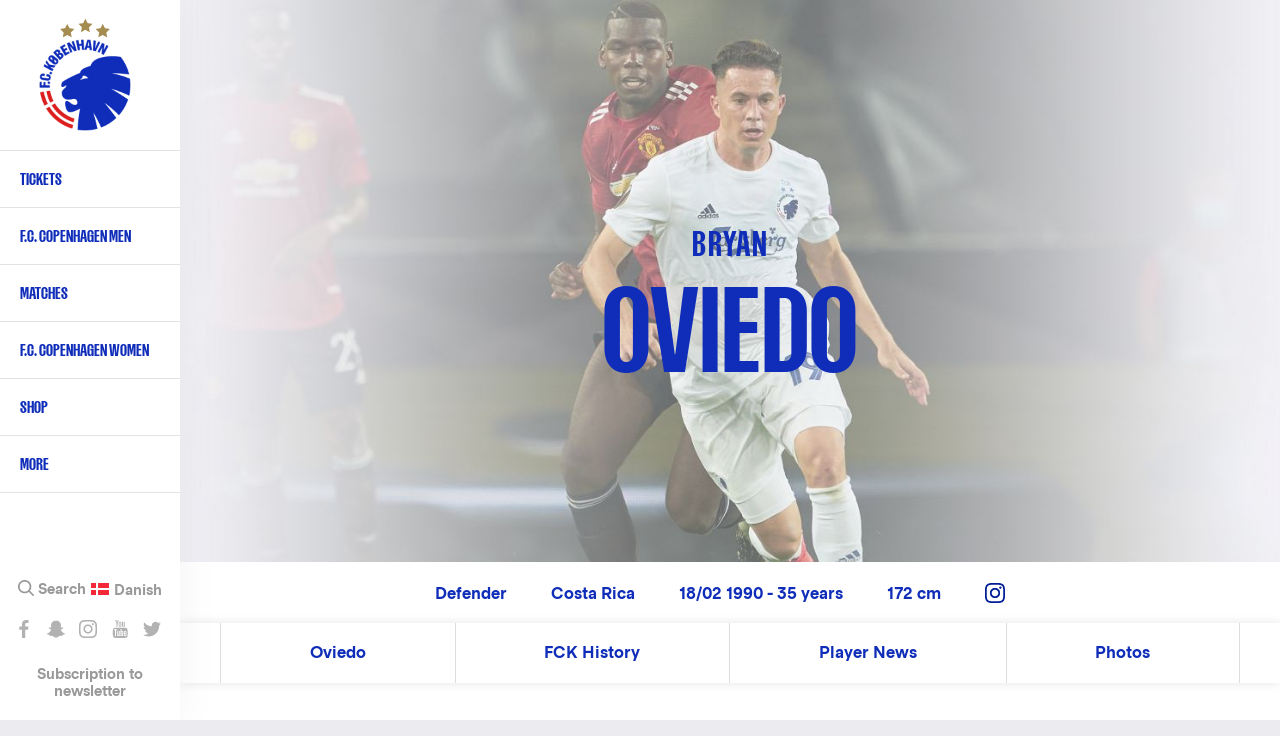

--- FILE ---
content_type: text/html; charset=UTF-8
request_url: https://www.fck.dk/en/spiller/bryan-oviedo
body_size: 15100
content:
<!DOCTYPE html>
<html lang="en" dir="ltr" prefix="content: http://purl.org/rss/1.0/modules/content/  dc: http://purl.org/dc/terms/  foaf: http://xmlns.com/foaf/0.1/  og: http://ogp.me/ns#  rdfs: http://www.w3.org/2000/01/rdf-schema#  schema: http://schema.org/  sioc: http://rdfs.org/sioc/ns#  sioct: http://rdfs.org/sioc/types#  skos: http://www.w3.org/2004/02/skos/core#  xsd: http://www.w3.org/2001/XMLSchema# ">
  <head>
    <meta charset="utf-8" />
<meta name="title" content="Bryan Oviedo | Defender - F.C. København" />
<meta property="fb:pages" content="200482237943" />
<meta name="twitter:card" content="summary_large_image" />
<meta property="og:site_name" content="F.C. København" />
<meta name="twitter:description" content="Bryan Oviedo - Defender, In-active, #19" />
<meta name="twitter:title" content="Bryan Oviedo | F.C. København" />
<meta name="twitter:site" content="@fckobenhavn" />
<meta name="description" content="Spillerprofilen for Bryan Oviedo - Defender i F.C. København." />
<meta name="twitter:site:id" content="26719243" />
<meta property="og:url" content="https://www.fck.dk/en/spiller/bryan-oviedo" />
<meta property="og:title" content="Bryan Oviedo | F.C. København" />
<meta name="google-site-verification" content="A2TZ3jc-pC_J7n-KxW096RrMpnmJGF9X0kTzGcUSP_c" />
<meta property="og:description" content="Bryan Oviedo - Defender, In-active, #19" />
<meta name="twitter:image" content="https://www.fck.dk/sites/default/files/styles/hero_image/public/2022-06/oviedo_2580x1440px.jpg?h=67a497ee&amp;itok=ydfoTavT" />
<meta property="og:image" content="https://www.fck.dk/sites/default/files/styles/hero_image/public/2022-06/oviedo_2580x1440px.jpg?h=67a497ee&amp;itok=ydfoTavT" />
<meta name="Generator" content="Drupal 8 (https://www.drupal.org)" />
<meta name="MobileOptimized" content="width" />
<meta name="HandheldFriendly" content="true" />
<meta name="viewport" content="width=device-width, initial-scale=1.0" />
<link rel="shortcut icon" href="/sites/default/files/FCK_Logo_0.png" type="image/png" />
<link rel="alternate" hreflang="und" href="https://www.fck.dk/spiller/bryan-oviedo" />
<link rel="canonical" href="/spiller/bryan-oviedo" />
<link rel="shortlink" href="/node/10921" />
<link rel="revision" href="/spiller/bryan-oviedo" />
<script src="/sites/default/files/google_tag/primary/google_tag.script.js?t706xr" defer="true"></script>

    <title>Bryan Oviedo | Defender - F.C. København</title>

    <link rel="stylesheet" href="/sites/default/files/css/css_IxS-4VR_JdtdvJpWd1spImmn8MQqb69j6JiEQDFQGTc.css?t706xr" media="all" />
<link rel="stylesheet" href="/sites/default/files/css/css_u2Ne7kBSlZ7ZeRSnrTSPrw3rHYGT6D-DyclxMlCQniw.css?t706xr" media="all" />

    <!-- <link rel="stylesheet" href="https://secure.widget.cloud.opta.net/v3/css/v3.football.opta-widgets.css"> -->
    
<!--[if lte IE 8]>
<script src="/sites/default/files/js/js_VtafjXmRvoUgAzqzYTA3Wrjkx9wcWhjP0G4ZnnqRamA.js"></script>
<![endif]-->
<script src="/sites/default/files/js/js_jWU5LAsWR3h1YHEPWNHrEA6lXW8fSkkVSK-xP3mSTsE.js"></script>

  </head>
  <body class="path-node page-node-type-player">
    
        <a href="#main-content" class="visually-hidden focusable skip-link">
      Skip to main content
    </a>
    <noscript aria-hidden="true"><iframe src="https://www.googletagmanager.com/ns.html?id=GTM-T8TL5ZX" height="0" width="0" style="display:none;visibility:hidden"></iframe></noscript>
      <div class="dialog-off-canvas-main-canvas" data-off-canvas-main-canvas>
    <div class="layout-container">

  <header class="layout-header" role="banner">
    
  <div class="region region-header">
          <div class="default">
        <div id="block-fck-theme-branding" class="block block-system block-system-branding-block">
  
    
        <a href="/en" title="Home" rel="home" class="site-logo">
      <img src="/sites/default/files/FCK_Logo.png" alt="Home" />
    </a>
        <div class="site-name">
      <a href="/en" title="Home" rel="home">F.C. København</a>
    </div>
        <div class="site-slogan">The official website</div>
  </div>
<nav role="navigation" aria-labelledby="block-primarynavigationenglish-menu" id="block-primarynavigationenglish" class="fck-theme-main-menu block block-menu navigation menu--primary-navigation-english">
            
  <h2 class="visually-hidden" id="block-primarynavigationenglish-menu">Primary navigation - English</h2>
  

        
        
    <i class="nav__burger"></i>
      <ul class="menu">
                    <li class="menu-item menu-item--expanded">
        <a href="https://billet.fck.dk/Home/ChangeLocalization?culture=en-US&amp;redirectUrl=%252f" target="_new" rel="" title="Tickets">Tickets</a>
        <span></span>
                                <ul class="menu">
                    <li class="menu-item">
        <a href="https://billet.fck.dk/Home/ChangeLocalization?culture=en-US&amp;redirectUrl=%252f" target="_new" rel="" title="Buy F.C. Copenhagen match tickets">Ticket office</a>
        <span></span>
              </li>
                <li class="menu-item">
        <a href="/en/content/how-buy-tickets" target="" rel="" data-drupal-link-system-path="node/39331">How to buy tickets</a>
        <span></span>
              </li>
                <li class="menu-item">
        <a href="https://www.fck.dk/en/VIP">Hospitality</a>
        <span></span>
              </li>
                <li class="menu-item">
        <a href="http://kundeservice.fck.dk/" title="Customer Service">Customer Service (DK)</a>
        <span></span>
              </li>
        </ul>
  
              </li>
                <li class="menu-item menu-item--expanded">
        <a href="/en/team" title="F.C. Copenhagen first team" data-drupal-link-system-path="team">F.C. Copenhagen Men</a>
        <span></span>
                                <ul class="menu">
                    <li class="menu-item">
        <a href="/en/team" target="" rel="" title="F.C. Copenhagen first team" data-drupal-link-system-path="team">First team</a>
        <span></span>
              </li>
                <li class="menu-item">
        <a href="/en/calendar" target="" rel="">Calendar</a>
        <span></span>
              </li>
                <li class="menu-item">
        <a href="https://www.fck.dk/en/fck-football-department" title="Backroom staff">Backroom staff</a>
        <span></span>
              </li>
                <li class="menu-item">
        <a href="https://www.fck.dk/en/fck-talent-department" title="Read about our Talent Department">Talent Department</a>
        <span></span>
              </li>
        </ul>
  
              </li>
                <li class="menu-item menu-item--expanded">
        <a href="/en/upcoming-matches" target="" rel="" title="First team matches" data-drupal-link-system-path="upcoming-matches">Matches</a>
        <span></span>
                                <ul class="menu">
                    <li class="menu-item">
        <a href="/en/upcoming-matches" target="" rel="" title="Upcoming FCK Matches" data-drupal-link-system-path="upcoming-matches">Upcoming matches</a>
        <span></span>
              </li>
                <li class="menu-item">
        <a href="/en/past-matches?season=11600&amp;tournament=All&amp;team=All&amp;player=All" title="Match archive" data-drupal-link-query="{&quot;player&quot;:&quot;All&quot;,&quot;season&quot;:&quot;11600&quot;,&quot;team&quot;:&quot;All&quot;,&quot;tournament&quot;:&quot;All&quot;}" data-drupal-link-system-path="past-matches">Fixtures 2025/26</a>
        <span></span>
              </li>
                <li class="menu-item">
        <a href="/en/league-table" title="Alka Superliga League Table" data-drupal-link-system-path="node/33503">League table </a>
        <span></span>
              </li>
                <li class="menu-item">
        <a href="/en/past-matches?season=All&amp;tournament=All&amp;team=All" target="" rel="" title="Match achive" data-drupal-link-query="{&quot;season&quot;:&quot;All&quot;,&quot;team&quot;:&quot;All&quot;,&quot;tournament&quot;:&quot;All&quot;}" data-drupal-link-system-path="past-matches">Match archive</a>
        <span></span>
              </li>
        </ul>
  
              </li>
                <li class="menu-item">
        <a href="https://www.fck.dk/en/kvindeholdet/nyheder" title="F.C. Copenhagen Women">F.C. Copenhagen Women</a>
        <span></span>
              </li>
                <li class="menu-item">
        <a href="https://www.fckfanshop.dk/en" target="" rel="" title="FCK Fanshop">Shop</a>
        <span></span>
              </li>
                <li class="menu-item menu-item--expanded">
        <a href="/en" target="" rel="" data-drupal-link-system-path="&lt;front&gt;">More</a>
        <span></span>
                                <ul class="menu">
                    <li class="menu-item">
        <a href="/en/content/facts" target="" rel="" data-drupal-link-system-path="node/27619">About FCK</a>
        <span></span>
              </li>
                <li class="menu-item">
        <a href="/en/honours" data-drupal-link-system-path="node/38139">Club honours</a>
        <span></span>
              </li>
                <li class="menu-item">
        <a href="/en/content/history" target="" rel="" data-drupal-link-system-path="node/27621">Club history</a>
        <span></span>
              </li>
                <li class="menu-item">
        <a href="/en/content/contact-us" target="" rel="" data-drupal-link-system-path="node/27626">Contact</a>
        <span></span>
              </li>
                <li class="menu-item">
        <a href="https://www.parkenstadion.dk/dit-besog-i-parken/parken-ground-regulations">Ground regulations</a>
        <span></span>
              </li>
                <li class="menu-item">
        <a href="https://www.fck.dk/en/fc-copenhagen-stadium-tours">Guided tours</a>
        <span></span>
              </li>
                <li class="menu-item">
        <a href="/en/press-info" target="" rel="" data-drupal-link-system-path="node/33552">Press info</a>
        <span></span>
              </li>
        </ul>
  
              </li>
        </ul>
  


  </nav>
<div class="language-switcher-language-url block block-language block-language-blocklanguage-interface" id="block-languageswitcher" role="navigation">
  
    
      <ul class="links"><li hreflang="da" data-drupal-link-system-path="node/10921" class="da"><a href="/spiller/bryan-oviedo" class="language-link" hreflang="da" data-drupal-link-system-path="node/10921">Danish</a></li></ul>
  </div>
<div id="block-sociallinks" class="block block-block-content block-block-content85e6a03e-0f84-42f4-b756-a24e0009893e">
  
    
                  <div class="clearfix text-formatted field field--name-body field--type-text-with-summary field--label-hidden field__item"><div class="nav__extra__social"><a class="facebook" data-tooltip="Like os på Facebook" href="https://www.facebook.com/FCKobenhavn" target="_blank">Like os på Facebook</a> <a class="snapchat" data-tooltip="Snap os - fc_kobenhavn" href="/en/node/39319">Snap os - fc_kobenhavn</a> <a class="instagram" data-tooltip="Følg os på Instagram" href="https://www.instagram.com/fc_kobenhavn/" target="_blank">Følg os på Instagram</a> <a class="youtube" data-tooltip="Abonnér på YouTube" href="https://www.youtube.com/user/fckobenhavntv" target="_blank">Abonnér på YouTube</a> <a class="twitter" data-tooltip="Følg os på Twitter" href="https://twitter.com/fckobenhavn" target="_blank">Følg os på Twitter</a></div>

<div class="nav__extra__newsletter"><a href="/en/newsletter">Subscription to newsletter</a></div>
</div>
      
  </div>
<div class="search__block sticky-bar">
  <div class="search-button-wrapper">
    <span class="search-icon">Search</span>
  </div>
  <div class="search__close-button">
    <i class="search__close"></i>
  </div>
  <div class="views-exposed-form block block-search container-inline" data-drupal-selector="views-exposed-form-search-results-search-results" id="block-exposedformsearch-resultssearch-results">
    
        
          <form action="/en/search" method="get" id="views-exposed-form-search-results-search-results" accept-charset="UTF-8">
  <div class="form--inline clearfix">
  <div class="js-form-item form-item js-form-type-textfield form-type-textfield js-form-item-created-min form-item-created-min">
      
        <input style="display:none;" data-drupal-selector="edit-created-min" type="text" id="edit-created-min" name="created[min]" value="" size="30" maxlength="128" class="form-text" />

        </div>
<div class="js-form-item form-item js-form-type-textfield form-type-textfield js-form-item-created-max form-item-created-max">
      <label for="edit-created-max">And</label>
        <input style="display:none;" data-drupal-selector="edit-created-max" type="text" id="edit-created-max" name="created[max]" value="" size="30" maxlength="128" class="form-text" />

        </div>
<div class="js-form-item form-item js-form-type-select form-type-select js-form-item-sort-by form-item-sort-by">
      <label for="edit-sort-by">Sort by</label>
        <select data-drupal-selector="edit-sort-by" id="edit-sort-by" name="sort_by" class="form-select"><option value="created" selected="selected">Date</option><option value="search_api_relevance">Relevance</option><option value="title">Title</option></select>
        </div>
<div class="js-form-item form-item js-form-type-select form-type-select js-form-item-sort-order form-item-sort-order">
      <label for="edit-sort-order">Order</label>
        <select data-drupal-selector="edit-sort-order" id="edit-sort-order" name="sort_order" class="form-select"><option value="ASC">Asc</option><option value="DESC" selected="selected">Desc</option></select>
        </div>
<div class="search-extra-wrapper"><div class="js-form-item form-item js-form-type-select form-type-select js-form-item-select-month form-item-select-month form-no-label">
        <select class="search-extra-filters form-select" data-drupal-selector="edit-select-month" id="edit-select-month" name="select_month"><option value="all" selected="selected">All months</option><option value="01-31 23:59:59">January</option><option value="02-28 23:59:59">February</option><option value="03-31 23:59:59">March</option><option value="04-30 23:59:59">April</option><option value="05-31 23:59:59">May</option><option value="06-30 23:59:59">June</option><option value="07-31 23:59:59">July</option><option value="08-31 23:59:59">August</option><option value="09-30 23:59:59">September</option><option value="10-31 23:59:59">October</option><option value="11-30 23:59:59">November</option><option value="12-31 23:59:59">December</option></select>
        </div>
<div class="js-form-item form-item js-form-type-select form-type-select js-form-item-select-year form-item-select-year form-no-label">
        <select class="search-extra-filters form-select" data-drupal-selector="edit-select-year" id="edit-select-year" name="select_year"><option value="all" selected="selected">All years</option><option value="2026">2026</option><option value="2025">2025</option><option value="2024">2024</option><option value="2023">2023</option><option value="2022">2022</option><option value="2021">2021</option><option value="2020">2020</option><option value="2019">2019</option><option value="2018">2018</option><option value="2017">2017</option><option value="2016">2016</option><option value="2015">2015</option><option value="2014">2014</option><option value="2013">2013</option><option value="2012">2012</option><option value="2011">2011</option><option value="2010">2010</option><option value="2009">2009</option><option value="2008">2008</option><option value="2007">2007</option><option value="2006">2006</option><option value="2005">2005</option><option value="2004">2004</option><option value="2003">2003</option><option value="2002">2002</option><option value="2001">2001</option><option value="2000">2000</option><option value="1999">1999</option><option value="1998">1998</option><option value="1997">1997</option><option value="1996">1996</option><option value="1995">1995</option><option value="1994">1994</option><option value="1993">1993</option><option value="1992">1992</option></select>
        </div>
</div><div class="js-form-item form-item js-form-type-textfield form-type-textfield js-form-item-s form-item-s form-no-label">
        <input placeholder="Search on FCK.dk" data-drupal-selector="edit-s" type="text" id="edit-s" name="s" value="" size="18" maxlength="128" class="form-text" />

            <div id="edit-s--description" class="description">
      Press Enter to search or ESC to close
    </div>
  </div>
<div data-drupal-selector="edit-actions" class="form-actions js-form-wrapper form-wrapper" id="edit-actions"><input data-drupal-selector="edit-submit-search-results" type="submit" id="edit-submit-search-results" value="Search" class="button js-form-submit form-submit" />
</div>

</div>

</form>

      </div>
</div>

      </div>
          </div>

  </header>

      <section class="layout-highlighted">
      
  <div class="region region-highlighted">
          <div class="default">
        

      </div>
          </div>

    </section>
  
    <section class="layout-top-content">
      
  <div class="region region-content">
          <div class="default">
        <div id="block-fck-theme-content" class="block block-system block-system-main-block">
  
    
      
<main role="article" about="/spiller/bryan-oviedo" class="node player node--type-player node--view-mode-full" data-nid="10921">
  <section id="playerHero" class="player__hero">
    <div class="player__hero__top inactive">
      <div class="player__large__image">
        <img src="/sites/default/files/styles/hero_image/public/2022-06/oviedo_2580x1440px.jpg?h=67a497ee&amp;itok=ydfoTavT" width="1280" height="720" alt="Oviedo" title="Oviedo" typeof="foaf:Image" class="image-style-hero-image" />

        
      </div>
      <div class="player__hero__name">
                          <h2>            <div class="field field--name-field-firstname field--type-string field--label-hidden field__item">Bryan</div>
      </h2>
              <h1>            <div class="field field--name-field-surname field--type-string field--label-hidden field__item">Oviedo</div>
      </h1>
                            </div>
    </div>
    <div class="player__hero__info">
      <ul>
        
                  <li>            <div class="field field--name-field-position field--type-list-string field--label-hidden field__item">Defender</div>
      </li>
                          <li>            <div class="field field--name-field-nationality field--type-entity-reference field--label-hidden field__item">Costa Rica</div>
      </li>
                          <li>
            18/02 1990 - 35 years          </li>
                          <li>            <div content="172" class="field field--name-field-height field--type-integer field--label-hidden field__item">172 cm</div>
      </li>
        
                  <li>
            <ul class="player__hero__info__social">
                              <li class="link">
                  <a href="https://www.instagram.com/bryanoviedo8/" class="instagram" target="_blank">Follow Oviedo on Instagram</a>
                </li>
                          </ul>
          </li>
              </ul>
    </div>
  </section>
  </main>

  </div>
  <div  id="block-playerstickymenu" class="sticky-bar sticky-bar--scrollto">
    <div class="container">
      
      
      <ul class="sticky-bar__wrapper">
                                                                                                                                                                                                                                                                                          <li class="sticky-bar__link" style="">
              <a href="">Bryan Oviedo</a>
            </li>
                                        <li class="sticky-bar__link" style="display:none;">
              <a href="#block-playerhistory">FCK History</a>
            </li>
                                        <li class="sticky-bar__link" style="display:none;">
              <a href="#block-releazewidgetblock-wrapper">Sæson 25/26</a>
            </li>
                                        <li class="sticky-bar__link" style="display:none;">
              <a href="#block-views-block-player-biography-player-biography">Player profile</a>
            </li>
                                        <li class="sticky-bar__link" style="display:none;">
              <a href="#block-views-block-related-articles-player-articles">Player News</a>
            </li>
                                        <li class="sticky-bar__link" style="display:none;">
              <a href="#block-releazewidgetblock-9-wrapper">Career</a>
            </li>
                                        <li class="sticky-bar__link" style="display:none;">
              <a href="#playerNews">News</a>
            </li>
                                        <li class="sticky-bar__link" style="display:none;">
              <a href="#block-views-block-highlights-highlights-gallery">Photos</a>
            </li>
                                                            </ul>
    </div>
  </div>

  <section  id="block-playerhistory" class="player__history">
    
    
    <div class="container">
      <div class="center-heading">
        <h2>
          <small>Bryan Oviedo</small>
          FCK History
        </h2>
      </div>

      <div class="player__history__career">
                  <div class="player__career__joined">
            <span>Joined the club in</span> January 2010.
          </div>
                                <div class="player__career__debut">
            Debut <strong><a href="https://www.fck.dk/en/kamp/05-05-10/fc-kobenhavn-hb-koge">05/05 2010</a></strong> against HB Køge (3F Superliga)          </div>
                    </div>

              <div class="player__history__section">
          <h3>Matches</h3>
          <div class="player__history__table">
                          <div class="player__history__table__item">
                <p class="table__item--title">Total</p>
                <h4 class="table__item--count">79</h4>
                <small class="mobile-goals-stats">Goals: 2</small>
                <h5 class="table__item--stats">
                  W 44 / D 19 / L 16                </h5>
              </div>
                          <div class="player__history__table__item">
                <p class="table__item--title">3F Superliga</p>
                <h4 class="table__item--count">52</h4>
                <small class="mobile-goals-stats">Goals: 2</small>
                <h5 class="table__item--stats">
                  W 31 / D 13 / L 8                </h5>
              </div>
                          <div class="player__history__table__item">
                <p class="table__item--title">Oddset Pokalen</p>
                <h4 class="table__item--count">12</h4>
                <small class="mobile-goals-stats">Goals: 0</small>
                <h5 class="table__item--stats">
                  W 8 / D 0 / L 4                </h5>
              </div>
                          <div class="player__history__table__item">
                <p class="table__item--title">UEFA Champions League</p>
                <h4 class="table__item--count">5</h4>
                <small class="mobile-goals-stats">Goals: 0</small>
                <h5 class="table__item--stats">
                  W 2 / D 2 / L 1                </h5>
              </div>
                          <div class="player__history__table__item">
                <p class="table__item--title">UEFA Europa League</p>
                <h4 class="table__item--count">9</h4>
                <small class="mobile-goals-stats">Goals: 0</small>
                <h5 class="table__item--stats">
                  W 2 / D 4 / L 3                </h5>
              </div>
                          <div class="player__history__table__item">
                <p class="table__item--title">UEFA Conference League</p>
                <h4 class="table__item--count">1</h4>
                <small class="mobile-goals-stats">Goals: 0</small>
                <h5 class="table__item--stats">
                  W 1 / D 0 / L 0                </h5>
              </div>
                      </div>
        </div>
        <div class="player__history__section player__history__section--goals">
          <h3>Goals</h3>
          <div class="player__history__table">
                          <div class="player__history__table__item">
                <p class="table__item--title">Total</p>
                <h4 class="table__item--count">2</h4>
              </div>
                          <div class="player__history__table__item">
                <p class="table__item--title">3F Superliga</p>
                <h4 class="table__item--count">2</h4>
              </div>
                          <div class="player__history__table__item">
                <p class="table__item--title">Oddset Pokalen</p>
                <h4 class="table__item--count">0</h4>
              </div>
                          <div class="player__history__table__item">
                <p class="table__item--title">UEFA Champions League</p>
                <h4 class="table__item--count">0</h4>
              </div>
                          <div class="player__history__table__item">
                <p class="table__item--title">UEFA Europa League</p>
                <h4 class="table__item--count">0</h4>
              </div>
                          <div class="player__history__table__item">
                <p class="table__item--title">UEFA Conference League</p>
                <h4 class="table__item--count">0</h4>
              </div>
                      </div>
        </div>
      
          </div>
  </section>
<div id="block-buyjerseyplayerpage" class="block block-block-content block-block-content8cce7975-af4f-4860-8b7a-5492db491730">
  
    
      
<article role="article" about="/en/node/38089" class="node--type-teaser--no-mobile node--type-teaser--no-tablet node node--type-teaser node--view-mode-big-teaser node--type-teaser--view-mode-big-teaser">

  
    

  
  <div class="node__content">
                  <div class="field field--name-field-image field--type-image field--label-hidden field__item">  <img src="/sites/default/files/styles/sidebar_width/public/teaser_images/buy-Jersey_uk.jpg?itok=xL-r8PVZ" width="1360" height="400" alt="buy jersey" typeof="foaf:Image" class="image-style-sidebar-width" />


</div>
                  <div class="field field--name-field-link field--type-link field--label-hidden field__item"><a href="/en/shop">/en/shop</a></div>
      
    </div>

</article>


  </div>
<div class="views-element-container block block-views block-views-blockrelated-articles-player-articles" id="block-views-block-related-articles-player-articles">
  
      <h2>Player news</h2>
    
      <div><div class="view view-related-articles view-id-related_articles view-display-id-player_articles js-view-dom-id-47bf73b60887ee1e5c698c43c962c0274febf84dfeb585f4692dfba13b551c88">
  
    
      
      <div class="view-content">
          <div class="views-row"><div class="views-field views-field-rendered-entity"><span class="field-content">
<article role="article" about="/en/news/bryan-oviedo-interview-its-great-be-back" typeof="schema:Article" class="node node--type-article node--view-mode-teaser node--type-article--view-mode-teaser">

  
      <span property="schema:name" content="Bryan Oviedo interview: It&#039;s great to be back" class="rdf-meta hidden"></span>


  <div class="node__content">

            <a href="/en/news/bryan-oviedo-interview-its-great-be-back"><img src="/sites/default/files/styles/article_latest_news_image/public/video_thumbnails/Q8vAVneeKKo.jpg?itok=uv3D0Os_" width="620" height="350" alt="" typeof="foaf:Image" class="image-style-article-latest-news-image" />

</a>

    
    <span class="field field--name-title field--type-string field--label-above"><h2>Bryan Oviedo interview: It's great to be back</h2></span>


          <div class="node__submitted">
                29/07 2019 15:30          <span property="schema:dateCreated" content="2019-07-29T13:30:19+00:00" class="rdf-meta hidden"></span>

      </div>
    
  </div>
  <a href="/en/news/bryan-oviedo-interview-its-great-be-back" class="hidden-article-link"></a>
</article>
</span></div></div>
    <div class="views-row"><div class="views-field views-field-rendered-entity"><span class="field-content">
<article role="article" about="/en/news/bryan-oviedo-returns-fck" typeof="schema:Article" class="node node--type-article node--view-mode-teaser node--type-article--view-mode-teaser">

  
      <span property="schema:name" content="Bryan Oviedo returns to FCK" class="rdf-meta hidden"></span>


  <div class="node__content">

            <a href="/en/news/bryan-oviedo-returns-fck"><img src="/sites/default/files/styles/article_latest_news_image/public/images/2019-07/170729_bryan_oviedo_01.jpg?itok=kogernC_" width="620" height="350" alt="Bryan Oviedo" typeof="foaf:Image" class="image-style-article-latest-news-image" />

</a>

    
    <span class="field field--name-title field--type-string field--label-above"><h2>Bryan Oviedo returns to FCK</h2></span>


          <div class="node__submitted">
                29/07 2019 13:15          <span property="schema:dateCreated" content="2019-07-29T11:15:00+00:00" class="rdf-meta hidden"></span>

      </div>
    
  </div>
  <a href="/en/news/bryan-oviedo-returns-fck" class="hidden-article-link"></a>
</article>
</span></div></div>

    </div>
  
          
      </div>
</div>

  </div>
<div class="block block-views block-views-matches-player-recent-matches">
  <h2><small>Bryan Oviedo</small>Recent matches</h2>
  <div><div class="view view-matches view-id-matches view-display-id-player_recent_matches js-view-dom-id-0ec96019e08b62d23b7714feddacd2f397b1948e3c38b0087058284d351958c0">
  
    
      
      <div class="view-content">
                  <div class="match-list__section">
      <div class="match-list__match match-list__match--played">
        <div role="article" about="/kamp/19-04-22/brondby-if-fc-kobenhavn" class="match-list__match__inner">
  <div class="match-list__match__league">Reserveliga</div>
  <div class="match-list__match__info">
                <div class="field field--name-field-date field--type-datetime field--label-hidden field__item"><strong>Tue, 19 Apr 22</strong></div>
      
    <div class="match-list__match_result_info">

      <div class="match__home-team">
                  <div class="match__home-team-result">
            3
          </div>
                            <div class="field field--name-field-home-team field--type-entity-reference field--label-hidden field__item"><div about="/taxonomy/term/1129" id="taxonomy-term-1129" class="taxonomy-term vocabulary-teams">
    <div class="match__hero__teams__image">
                    <div class="field field--name-field-logo field--type-image field--label-hidden field__item">  <img src="/sites/default/files/styles/team_logo/public/logos/brondby_if.png?itok=M4qZMX2v" width="200" height="200" alt="" typeof="foaf:Image" class="image-style-team-logo" />


</div>
      
    </div>
          <div class="match__hero__teams__name">             <div class="field field--name-name field--type-string field--label-hidden field__item">Brøndby IF</div>
       </div>
    </div>
</div>
      
      </div>

              <div class="match__result">3 - 1</div>
      
      <div class="match__away-team">
                  <div class="match__away-team-result">
            1
          </div>
                            <div class="field field--name-field-away-team field--type-entity-reference field--label-hidden field__item"><div about="/taxonomy/term/1198" id="taxonomy-term-1198" class="taxonomy-term vocabulary-teams">
    <div class="match__hero__teams__image">
                    <div class="field field--name-field-logo field--type-image field--label-hidden field__item">  <img src="/sites/default/files/styles/team_logo/public/logos/FCK_Logo.png?itok=nIam64DE" width="200" height="200" alt="" typeof="foaf:Image" class="image-style-team-logo" />


</div>
      
    </div>
          <div class="match__hero__teams__name">             <div class="field field--name-name field--type-string field--label-hidden field__item">F.C. København</div>
       </div>
    </div>
</div>
      
      </div>
    </div>

          <a class="match-list__match__button match-list__match__button--no-ticket" href="/en/kamp/19-04-22/brondby-if-fc-kobenhavn">Go to match</a>
  </div>
  <a class="match-list__match__button match-list__match__button--hidden" href="/en/kamp/19-04-22/brondby-if-fc-kobenhavn">Go to match</a>
</div>

      </div>
    </div>
          <div class="match-list__section">
      <div class="match-list__match match-list__match--played">
        <div role="article" about="/kamp/04-04-22/fc-kobenhavn-fc-helsingor" class="match-list__match__inner">
  <div class="match-list__match__league">Friendly</div>
  <div class="match-list__match__info">
                <div class="field field--name-field-date field--type-datetime field--label-hidden field__item"><strong>Mon, 04 Apr 22</strong></div>
      
    <div class="match-list__match_result_info">

      <div class="match__home-team">
                  <div class="match__home-team-result">
            3
          </div>
                            <div class="field field--name-field-home-team field--type-entity-reference field--label-hidden field__item"><div about="/taxonomy/term/1198" id="taxonomy-term-1198" class="taxonomy-term vocabulary-teams">
    <div class="match__hero__teams__image">
                    <div class="field field--name-field-logo field--type-image field--label-hidden field__item">  <img src="/sites/default/files/styles/team_logo/public/logos/FCK_Logo.png?itok=nIam64DE" width="200" height="200" alt="" typeof="foaf:Image" class="image-style-team-logo" />


</div>
      
    </div>
          <div class="match__hero__teams__name">             <div class="field field--name-name field--type-string field--label-hidden field__item">F.C. København</div>
       </div>
    </div>
</div>
      
      </div>

              <div class="match__result">3 - 0</div>
      
      <div class="match__away-team">
                  <div class="match__away-team-result">
            0
          </div>
                            <div class="field field--name-field-away-team field--type-entity-reference field--label-hidden field__item"><div about="/taxonomy/term/1343" id="taxonomy-term-1343" class="taxonomy-term vocabulary-teams">
    <div class="match__hero__teams__image">
                    <div class="field field--name-field-logo field--type-image field--label-hidden field__item">  <img src="/sites/default/files/styles/team_logo/public/logos/FCHelsingor-FullColourCrest.png?itok=kWvhChl8" width="200" height="200" alt="" typeof="foaf:Image" class="image-style-team-logo" />


</div>
      
    </div>
          <div class="match__hero__teams__name">             <div class="field field--name-name field--type-string field--label-hidden field__item">FC Helsingør</div>
       </div>
    </div>
</div>
      
      </div>
    </div>

          <a class="match-list__match__button match-list__match__button--no-ticket" href="/en/kamp/04-04-22/fc-kobenhavn-fc-helsingor">Go to match</a>
  </div>
  <a class="match-list__match__button match-list__match__button--hidden" href="/en/kamp/04-04-22/fc-kobenhavn-fc-helsingor">Go to match</a>
</div>

      </div>
    </div>
          <div class="match-list__section">
      <div class="match-list__match match-list__match--played">
        <div role="article" about="/kamp/21-02-22/fc-nordsjaelland-fc-kobenhavn" class="match-list__match__inner">
  <div class="match-list__match__league">Reserveliga</div>
  <div class="match-list__match__info">
                <div class="field field--name-field-date field--type-datetime field--label-hidden field__item"><strong>Mon, 21 Feb 22</strong></div>
      
    <div class="match-list__match_result_info">

      <div class="match__home-team">
                  <div class="match__home-team-result">
            3
          </div>
                            <div class="field field--name-field-home-team field--type-entity-reference field--label-hidden field__item"><div about="/taxonomy/term/1177" id="taxonomy-term-1177" class="taxonomy-term vocabulary-teams">
    <div class="match__hero__teams__image">
                    <div class="field field--name-field-logo field--type-image field--label-hidden field__item">  <img src="/sites/default/files/styles/team_logo/public/logos/fcn_logo_19_400x400px.png?itok=kicPkjTQ" width="200" height="200" alt="" typeof="foaf:Image" class="image-style-team-logo" />


</div>
      
    </div>
          <div class="match__hero__teams__name">             <div class="field field--name-name field--type-string field--label-hidden field__item">FC Nordsjælland</div>
       </div>
    </div>
</div>
      
      </div>

              <div class="match__result">3 - 0</div>
      
      <div class="match__away-team">
                  <div class="match__away-team-result">
            0
          </div>
                            <div class="field field--name-field-away-team field--type-entity-reference field--label-hidden field__item"><div about="/taxonomy/term/1198" id="taxonomy-term-1198" class="taxonomy-term vocabulary-teams">
    <div class="match__hero__teams__image">
                    <div class="field field--name-field-logo field--type-image field--label-hidden field__item">  <img src="/sites/default/files/styles/team_logo/public/logos/FCK_Logo.png?itok=nIam64DE" width="200" height="200" alt="" typeof="foaf:Image" class="image-style-team-logo" />


</div>
      
    </div>
          <div class="match__hero__teams__name">             <div class="field field--name-name field--type-string field--label-hidden field__item">F.C. København</div>
       </div>
    </div>
</div>
      
      </div>
    </div>

          <a class="match-list__match__button match-list__match__button--no-ticket" href="/en/kamp/21-02-22/fc-nordsjaelland-fc-kobenhavn">Go to match</a>
  </div>
  <a class="match-list__match__button match-list__match__button--hidden" href="/en/kamp/21-02-22/fc-nordsjaelland-fc-kobenhavn">Go to match</a>
</div>

      </div>
    </div>
          <div class="match-list__section">
      <div class="match-list__match match-list__match--played">
        <div role="article" about="/kamp/19-01-22/fc-kobenhavn-hvidovre-if" class="match-list__match__inner">
  <div class="match-list__match__league">Friendly</div>
  <div class="match-list__match__info">
                <div class="field field--name-field-date field--type-datetime field--label-hidden field__item"><strong>Wed, 19 Jan 22</strong></div>
      
    <div class="match-list__match_result_info">

      <div class="match__home-team">
                  <div class="match__home-team-result">
            3
          </div>
                            <div class="field field--name-field-home-team field--type-entity-reference field--label-hidden field__item"><div about="/taxonomy/term/1198" id="taxonomy-term-1198" class="taxonomy-term vocabulary-teams">
    <div class="match__hero__teams__image">
                    <div class="field field--name-field-logo field--type-image field--label-hidden field__item">  <img src="/sites/default/files/styles/team_logo/public/logos/FCK_Logo.png?itok=nIam64DE" width="200" height="200" alt="" typeof="foaf:Image" class="image-style-team-logo" />


</div>
      
    </div>
          <div class="match__hero__teams__name">             <div class="field field--name-name field--type-string field--label-hidden field__item">F.C. København</div>
       </div>
    </div>
</div>
      
      </div>

              <div class="match__result">3 - 1</div>
      
      <div class="match__away-team">
                  <div class="match__away-team-result">
            1
          </div>
                            <div class="field field--name-field-away-team field--type-entity-reference field--label-hidden field__item"><div about="/taxonomy/term/1135" id="taxonomy-term-1135" class="taxonomy-term vocabulary-teams">
    <div class="match__hero__teams__image">
                    <div class="field field--name-field-logo field--type-image field--label-hidden field__item">  <img src="/sites/default/files/styles/team_logo/public/logos/hvidovre.png?itok=5h_4md9m" width="200" height="200" alt="" typeof="foaf:Image" class="image-style-team-logo" />


</div>
      
    </div>
          <div class="match__hero__teams__name">             <div class="field field--name-name field--type-string field--label-hidden field__item">Hvidovre IF</div>
       </div>
    </div>
</div>
      
      </div>
    </div>

          <a class="match-list__match__button match-list__match__button--no-ticket" href="/en/kamp/19-01-22/fc-kobenhavn-hvidovre-if">Go to match</a>
  </div>
  <a class="match-list__match__button match-list__match__button--hidden" href="/en/kamp/19-01-22/fc-kobenhavn-hvidovre-if">Go to match</a>
</div>

      </div>
    </div>
          <div class="match-list__section">
      <div class="match-list__match match-list__match--played">
        <div role="article" about="/kamp/09-12-21/fc-kobenhavn-sk-slovan-bratislava" class="match-list__match__inner">
  <div class="match-list__match__league">UEFA Conference League</div>
  <div class="match-list__match__info">
                <div class="field field--name-field-date field--type-datetime field--label-hidden field__item"><strong>Thu, 09 Dec 21</strong></div>
      
    <div class="match-list__match_result_info">

      <div class="match__home-team">
                  <div class="match__home-team-result">
            2
          </div>
                            <div class="field field--name-field-home-team field--type-entity-reference field--label-hidden field__item"><div about="/taxonomy/term/1198" id="taxonomy-term-1198" class="taxonomy-term vocabulary-teams">
    <div class="match__hero__teams__image">
                    <div class="field field--name-field-logo field--type-image field--label-hidden field__item">  <img src="/sites/default/files/styles/team_logo/public/logos/FCK_Logo.png?itok=nIam64DE" width="200" height="200" alt="" typeof="foaf:Image" class="image-style-team-logo" />


</div>
      
    </div>
          <div class="match__hero__teams__name">             <div class="field field--name-name field--type-string field--label-hidden field__item">F.C. København</div>
       </div>
    </div>
</div>
      
      </div>

              <div class="match__result">2 - 0</div>
      
      <div class="match__away-team">
                  <div class="match__away-team-result">
            0
          </div>
                            <div class="field field--name-field-away-team field--type-entity-reference field--label-hidden field__item"><div about="/taxonomy/term/1145" id="taxonomy-term-1145" class="taxonomy-term vocabulary-teams">
    <div class="match__hero__teams__image">
                    <div class="field field--name-field-logo field--type-image field--label-hidden field__item">  <img src="/sites/default/files/styles/team_logo/public/logos/sk_slovan_bratislava.png?itok=IK7686H_" width="200" height="200" alt="" typeof="foaf:Image" class="image-style-team-logo" />


</div>
      
    </div>
          <div class="match__hero__teams__name">             <div class="field field--name-name field--type-string field--label-hidden field__item">SK Slovan Bratislava</div>
       </div>
    </div>
</div>
      
      </div>
    </div>

          <a class="match-list__match__button match-list__match__button--no-ticket" href="/en/kamp/09-12-21/fc-kobenhavn-sk-slovan-bratislava">Go to match</a>
  </div>
  <a class="match-list__match__button match-list__match__button--hidden" href="/en/kamp/09-12-21/fc-kobenhavn-sk-slovan-bratislava">Go to match</a>
</div>

      </div>
    </div>
  
    </div>
  
          </div>
</div>

</div>
<div class="views-element-container block block-views block-views-blockhighlights-highlights-gallery" id="block-views-block-highlights-highlights-gallery">
  
      <h2><h2 class="gallery-title"><small>Bryan Oviedo</small>Photos</h2>
    
      <div><div class="view view-highlights view-id-highlights view-display-id-highlights_gallery js-view-dom-id-34223a3f2743dd801576d9fc1f3861947331b6bcb35394ebf820a804e44ee72d">
  
    
      
      <div class="view-content">
          <div class="views-row"><div class="views-field views-field-field-media"><div class="field-content"><div class="media__item-wrap">
  <div class="media__item">
    <img src="https://www.fck.dk/sites/default/files/styles/highlight_small_image/public/images/2020-02/200220_fck-cel-2.jpg?itok=6w55Dcx4" alt="Bryan Oviedo" title="Bryan Oviedo" data-big-image="https://www.fck.dk/sites/default/files/styles/highlight_big_image/public/images/2020-02/200220_fck-cel-2.jpg?itok=dRuptNyi" data-video-embed="" class="gallery-image-video" />
          <div class="gallery-copyright">Photo: Lars Rønbøg, Getty Images</div>
      </div>
</div>

</div></div></div>
    <div class="views-row"><div class="views-field views-field-field-media"><div class="field-content"><div class="media__item-wrap">
  <div class="media__item">
    <img src="https://www.fck.dk/sites/default/files/styles/highlight_small_image/public/images/2021-09/210927_fck2-bif2-02.jpg?itok=R-_Y42yW" alt="Bryan Oviedo" title="Bryan Oviedo" data-big-image="https://www.fck.dk/sites/default/files/styles/highlight_big_image/public/images/2021-09/210927_fck2-bif2-02.jpg?itok=2fDpdCGx" data-video-embed="" class="gallery-image-video" />
          <div class="gallery-copyright">Photo: Torkil Fosdal, FCK.DK</div>
      </div>
</div>

</div></div></div>
    <div class="views-row"><div class="views-field views-field-field-media"><div class="field-content"><div class="media__item-wrap">
  <div class="media__item">
    <img src="https://www.fck.dk/sites/default/files/styles/highlight_small_image/public/2021-08/210825_training-1.jpg?itok=VFcrfkWV" alt="Bryan Oviedo" title="Bryan Oviedo" data-big-image="https://www.fck.dk/sites/default/files/styles/highlight_big_image/public/2021-08/210825_training-1.jpg?itok=QIKkH6Ys" data-video-embed="" class="gallery-image-video" />
          <div class="gallery-copyright">Photo: Torkil Fosdal, FCK.DK</div>
      </div>
</div>

</div></div></div>
    <div class="views-row"><div class="views-field views-field-field-media"><div class="field-content"><div class="media__item-wrap">
  <div class="media__item">
    <img src="https://www.fck.dk/sites/default/files/styles/highlight_small_image/public/2021-10/210927_bryan-oviedo-1.jpg?itok=pFzgaX1i" alt="Bryan Oviedo" title="Bryan Oviedo" data-big-image="https://www.fck.dk/sites/default/files/styles/highlight_big_image/public/2021-10/210927_bryan-oviedo-1.jpg?itok=0a8x85hX" data-video-embed="" class="gallery-image-video" />
          <div class="gallery-copyright">Photo: Torkil Fosdal, FCK.DK</div>
      </div>
</div>

</div></div></div>
    <div class="views-row"><div class="views-field views-field-field-media"><div class="field-content"><div class="media__item-wrap">
  <div class="media__item">
    <img src="https://www.fck.dk/sites/default/files/styles/highlight_small_image/public/images/2020-11/201129_sje-fck-6.jpg?itok=3gcJWsIb" alt="Bryan Oviedo" title="Bryan Oviedo" data-big-image="https://www.fck.dk/sites/default/files/styles/highlight_big_image/public/images/2020-11/201129_sje-fck-6.jpg?itok=pcBJWZa5" data-video-embed="" class="gallery-image-video" />
          <div class="gallery-copyright">Photo: Lars Rønbøg, Getty Images</div>
      </div>
</div>

</div></div></div>
    <div class="views-row"><div class="views-field views-field-field-media"><div class="field-content"><div class="media__item-wrap">
  <div class="media__item">
    <img src="https://www.fck.dk/sites/default/files/styles/highlight_small_image/public/images/2020-12/201213_fcn-fck-4.jpg?itok=nDxa45Bc" alt="Bryan Oviedo" title="Bryan Oviedo" data-big-image="https://www.fck.dk/sites/default/files/styles/highlight_big_image/public/images/2020-12/201213_fcn-fck-4.jpg?itok=A_AVYke9" data-video-embed="" class="gallery-image-video" />
          <div class="gallery-copyright">Photo: Jan Christensen, Getty Images</div>
      </div>
</div>

</div></div></div>
    <div class="views-row"><div class="views-field views-field-field-media"><div class="field-content"><div class="media__item-wrap">
  <div class="media__item">
    <img src="https://www.fck.dk/sites/default/files/styles/highlight_small_image/public/images/2019-09/190825_fck-fcn_11.jpg?itok=0ryf5Yre" alt="Bryan Oviedo" title="Bryan Oviedo" data-big-image="https://www.fck.dk/sites/default/files/styles/highlight_big_image/public/images/2019-09/190825_fck-fcn_11.jpg?itok=W24mKg4p" data-video-embed="" class="gallery-image-video" />
          <div class="gallery-copyright">Photo: Lars Rønbøg, Getty Images</div>
      </div>
</div>

</div></div></div>
    <div class="views-row"><div class="views-field views-field-field-media"><div class="field-content"><div class="media__item-wrap">
  <div class="media__item">
    <img src="https://www.fck.dk/sites/default/files/styles/highlight_small_image/public/images/2019-08/190803_sje-fck-9.jpg?itok=c3NpQfyP" alt="Bryan Oviedo" title="Bryan Oviedo" data-big-image="https://www.fck.dk/sites/default/files/styles/highlight_big_image/public/images/2019-08/190803_sje-fck-9.jpg?itok=-Ge8tMkY" data-video-embed="" class="gallery-image-video" />
          <div class="gallery-copyright">Photo: Lars Rønbøg, Getty Images</div>
      </div>
</div>

</div></div></div>
    <div class="views-row"><div class="views-field views-field-field-media"><div class="field-content"><div class="media__item-wrap">
  <div class="media__item">
    <img src="https://www.fck.dk/sites/default/files/styles/highlight_small_image/public/images/2019-07/170729_bryan_oviedo_01.jpg?itok=zdrgL8mY" alt="Bryan Oviedo" title="Bryan Oviedo" data-big-image="https://www.fck.dk/sites/default/files/styles/highlight_big_image/public/images/2019-07/170729_bryan_oviedo_01.jpg?itok=LuF91BhT" data-video-embed="" class="gallery-image-video" />
          <div class="gallery-copyright">Photo: FCK.DK</div>
      </div>
</div>

</div></div></div>

    </div>
  
          </div>
</div>

  </div>

      </div>
          </div>

    </section>

  <main class="layout-main" role="main">
    <a id="main-content" tabindex="-1"></a>
    <div class="layout-content-wrap">

      
      <div class="layout-content">
      </div>
              <aside class="layout-content-right" role="complementary">
          
  <div class="region region-content-right">
          <div class="default">
        <div class="views-element-container block block-views block-views-blockarticle-blocks-article-sponsor-sidebar-block" id="block-views-block-article-blocks-article-sponsor-sidebar-block">
  
    
      <div><div class="view view-article-blocks view-id-article_blocks view-display-id-article_sponsor_sidebar_block js-view-dom-id-001fe1341a9e3244e7a975f79be49e5d44b2a6a5036fede3fede4200723f49c9">
  
    
      
  
          </div>
</div>

  </div>

      </div>
          </div>

        </aside>
      
    </div>

  </main>

      <section class="layout-content-bottom" role="complementary">
      
  <div class="region region-content-bottom">
          <div class="default">
        <div class="views-element-container block block-views block-views-blocklist-all-players-players-carousel" id="block-views-block-list-all-players-players-carousel">
  
    
      <div><div class="view view-list-all-players view-id-list_all_players view-display-id-players_carousel js-view-dom-id-c7605ec244118c0c51d0337620207e63cbb2f5d004ff27e55173f9c659a2c072">
  
    
      
      <div class="view-content">
      

<div id="slick-views-list-all-players-players-carousel-1" class="slick slick--view--list-all-players slick--view--list-all-players--players-carousel slick--optionset--fck-players-carousel slick--multiple-view"><div id="slick-views-list-all-players-players-carousel-1-slider" data-slick="{&quot;centerMode&quot;:true,&quot;slidesToShow&quot;:7,&quot;responsive&quot;:[{&quot;breakpoint&quot;:1440,&quot;settings&quot;:{&quot;centerMode&quot;:true,&quot;slidesToShow&quot;:5,&quot;waitForAnimate&quot;:false}},{&quot;breakpoint&quot;:768,&quot;settings&quot;:{&quot;centerMode&quot;:true,&quot;slidesToShow&quot;:3,&quot;waitForAnimate&quot;:false}},{&quot;breakpoint&quot;:480,&quot;settings&quot;:{&quot;centerMode&quot;:true,&quot;slidesToShow&quot;:2,&quot;waitForAnimate&quot;:false}}]}" class="slick__slider"><div class="slick__slide slide slide--0"><article role="article" about="/spiller/dominik-kotarski" class="node node--type-player node--view-mode-player-teaser node--type-player--view-mode-player-teaser" data-nid="55905"><div class="node__content"><div class="field-jersey-number">
          #1
        </div><div class="field-name">
        Kotarski
      </div><div class="field field--name-field-portrait-image field--type-image field--label-hidden field__item"><a href="/spiller/dominik-kotarski"><img src="/sites/default/files/styles/player_teaser_portrait/public/players/portrait/e85a9772_0.png?h=021bab83&amp;itok=fjaSxc9I" width="700" height="850" alt="Dominik Kotarski" typeof="foaf:Image" class="image-style-player-teaser-portrait" /></a></div><a class="player__link" href="/en/spiller/dominik-kotarski"><span class="field field--name-title field--type-string field--label-above">Dominik Kotarski</span></a></div></article></div><div class="slick__slide slide slide--1"><article role="article" lang="da" about="/spiller/runar-alex-runarsson" class="node node--type-player node--view-mode-player-teaser node--type-player--view-mode-player-teaser" data-nid="53534"><div class="node__content"><div class="field-jersey-number">
          #31
        </div><div class="field-name">
        Rúnarsson
      </div><div class="field field--name-field-portrait-image field--type-image field--label-hidden field__item"><a href="/spiller/runar-alex-runarsson"><img src="/sites/default/files/styles/player_teaser_portrait/public/players/portrait/runarsson_524x584px_juli25.png?h=021bab83&amp;itok=_oEWaTSf" width="700" height="850" alt="Rúnar Alex Rúnarsson" typeof="foaf:Image" class="image-style-player-teaser-portrait" /></a></div><a class="player__link" href="/en/node/53534"><span class="field field--name-title field--type-string field--label-above">Rúnar Alex Rúnarsson</span></a></div></article></div><div class="slick__slide slide slide--2"><article role="article" lang="da" about="/spiller/oscar-gadeberg-buur" class="node node--type-player node--view-mode-player-teaser node--type-player--view-mode-player-teaser" data-nid="53436"><div class="node__content"><div class="field-jersey-number">
          #61
        </div><div class="field-name">
        Buur
      </div><div class="field field--name-field-portrait-image field--type-image field--label-hidden field__item"><a href="/spiller/oscar-gadeberg-buur"><img src="/sites/default/files/styles/player_teaser_portrait/public/players/portrait/buur_524x584px_juli25.png?h=021bab83&amp;itok=4V7YxSMJ" width="700" height="850" alt="Oscar Buur" typeof="foaf:Image" class="image-style-player-teaser-portrait" /></a></div><a class="player__link" href="/en/node/53436"><span class="field field--name-title field--type-string field--label-above">Oscar Gadeberg Buur</span></a></div></article></div><div class="slick__slide slide slide--3"><article role="article" about="/spiller/munashe-garananga" class="node node--type-player node--view-mode-player-teaser node--type-player--view-mode-player-teaser" data-nid="54195"><div class="node__content"><div class="field-jersey-number">
          #4
        </div><div class="field-name">
        Garananga
      </div><div class="field field--name-field-portrait-image field--type-image field--label-hidden field__item"><a href="/spiller/munashe-garananga"><img src="/sites/default/files/styles/player_teaser_portrait/public/players/portrait/garananga_524x584px_juli25.png?h=0f8c67f3&amp;itok=GrWZXGFE" width="700" height="850" alt="Munashe Garananga" typeof="foaf:Image" class="image-style-player-teaser-portrait" /></a></div><a class="player__link" href="/en/spiller/munashe-garananga"><span class="field field--name-title field--type-string field--label-above">Munashe Garananga</span></a></div></article></div><div class="slick__slide slide slide--4"><article role="article" about="/spiller/gabriel-pereira" class="node node--type-player node--view-mode-player-teaser node--type-player--view-mode-player-teaser" data-nid="54372"><div class="node__content"><div class="field-jersey-number">
          #5
        </div><div class="field-name">
        Pereira
      </div><div class="field field--name-field-portrait-image field--type-image field--label-hidden field__item"><a href="/spiller/gabriel-pereira"><img src="/sites/default/files/styles/player_teaser_portrait/public/players/portrait/gabriel_524x584px_juli25.png?h=021bab83&amp;itok=NMmFd_QV" width="700" height="850" alt="Gabriel Pereira" typeof="foaf:Image" class="image-style-player-teaser-portrait" /></a></div><a class="player__link" href="/en/spiller/gabriel-pereira"><span class="field field--name-title field--type-string field--label-above">Gabriel Pereira</span></a></div></article></div><div class="slick__slide slide slide--5"><article role="article" about="/spiller/pantelis-hatzidiakos" class="node node--type-player node--view-mode-player-teaser node--type-player--view-mode-player-teaser" data-nid="54565"><div class="node__content"><div class="field-jersey-number">
          #6
        </div><div class="field-name">
        Hatzidiakos
      </div><div class="field field--name-field-portrait-image field--type-image field--label-hidden field__item"><a href="/spiller/pantelis-hatzidiakos"><img src="/sites/default/files/styles/player_teaser_portrait/public/players/portrait/hatzidiakos_524x584px_juli25.png?h=021bab83&amp;itok=eL4bzYJk" width="700" height="850" alt="Pantelis Hatzidiakos" typeof="foaf:Image" class="image-style-player-teaser-portrait" /></a></div><a class="player__link" href="/en/spiller/pantelis-hatzidiakos"><span class="field field--name-title field--type-string field--label-above">Pantelis Hatzidiakos</span></a></div></article></div><div class="slick__slide slide slide--6"><article role="article" about="/spiller/rodrigo-huescas" class="node node--type-player node--view-mode-player-teaser node--type-player--view-mode-player-teaser" data-nid="54200"><div class="node__content"><div class="field-jersey-number">
          #13
        </div><div class="field-name">
        Huescas
      </div><div class="field field--name-field-portrait-image field--type-image field--label-hidden field__item"><a href="/spiller/rodrigo-huescas"><img src="/sites/default/files/styles/player_teaser_portrait/public/players/portrait/huescas_524x584px_juli25.png?h=021bab83&amp;itok=KUOYM4d2" width="700" height="850" alt="Rodrigo Huescas" typeof="foaf:Image" class="image-style-player-teaser-portrait" /></a></div><a class="player__link" href="/en/spiller/rodrigo-huescas"><span class="field field--name-title field--type-string field--label-above">Rodrigo Huescas</span></a></div></article></div><div class="slick__slide slide slide--7"><article role="article" about="/spiller/marcos-lopez" class="node node--type-player node--view-mode-player-teaser node--type-player--view-mode-player-teaser" data-nid="54478"><div class="node__content"><div class="field-jersey-number">
          #15
        </div><div class="field-name">
        López
      </div><div class="field field--name-field-portrait-image field--type-image field--label-hidden field__item"><a href="/spiller/marcos-lopez"><img src="/sites/default/files/styles/player_teaser_portrait/public/players/portrait/lopez_524x584px_juli25.png?h=021bab83&amp;itok=PRCIU5WA" width="700" height="850" alt="Marcos Lopez" typeof="foaf:Image" class="image-style-player-teaser-portrait" /></a></div><a class="player__link" href="/en/spiller/marcos-lopez"><span class="field field--name-title field--type-string field--label-above">Marcos López</span></a></div></article></div><div class="slick__slide slide slide--8"><article role="article" about="/spiller/kenay-myrie" class="node node--type-player node--view-mode-player-teaser node--type-player--view-mode-player-teaser" data-nid="56749"><div class="node__content"><div class="field-jersey-number">
          #18
        </div><div class="field-name">
        Myrie
      </div><div class="field field--name-field-portrait-image field--type-image field--label-hidden field__item"><a href="/spiller/kenay-myrie"><img src="/sites/default/files/styles/player_teaser_portrait/public/players/portrait/260116_kenay-myrie-2.png?h=84501924&amp;itok=xlsQ7DcQ" width="700" height="850" alt="Kenay Myrie" typeof="foaf:Image" class="image-style-player-teaser-portrait" /></a></div><a class="player__link" href="/en/spiller/kenay-myrie"><span class="field field--name-title field--type-string field--label-above">Kenay Myrie</span></a></div></article></div><div class="slick__slide slide slide--9"><article role="article" about="/spiller/junnosuke-suzuki" class="node node--type-player node--view-mode-player-teaser node--type-player--view-mode-player-teaser" data-nid="55910"><div class="node__content"><div class="field-jersey-number">
          #20
        </div><div class="field-name">
        Suzuki
      </div><div class="field field--name-field-portrait-image field--type-image field--label-hidden field__item"><a href="/spiller/junnosuke-suzuki"><img src="/sites/default/files/styles/player_teaser_portrait/public/players/portrait/e85a9820.png?h=021bab83&amp;itok=grF04mdq" width="700" height="850" alt="Junnosuke Suzuki" typeof="foaf:Image" class="image-style-player-teaser-portrait" /></a></div><a class="player__link" href="/en/spiller/junnosuke-suzuki"><span class="field field--name-title field--type-string field--label-above">Junnosuke Suzuki</span></a></div></article></div><div class="slick__slide slide slide--10"><article role="article" about="/spiller/yoram-zague" class="node node--type-player node--view-mode-player-teaser node--type-player--view-mode-player-teaser" data-nid="55825"><div class="node__content"><div class="field-jersey-number">
          #22
        </div><div class="field-name">
        Zague
      </div><div class="field field--name-field-portrait-image field--type-image field--label-hidden field__item"><a href="/spiller/yoram-zague"><img src="/sites/default/files/styles/player_teaser_portrait/public/players/portrait/zague_524x584px_juli25.png?h=021bab83&amp;itok=xUqQJ-lw" width="700" height="850" alt="Yoram Zague" typeof="foaf:Image" class="image-style-player-teaser-portrait" /></a></div><a class="player__link" href="/en/spiller/yoram-zague"><span class="field field--name-title field--type-string field--label-above">Yoram Zague</span></a></div></article></div><div class="slick__slide slide slide--11"><article role="article" about="/spiller/birger-meling" class="node node--type-player node--view-mode-player-teaser node--type-player--view-mode-player-teaser" data-nid="52791"><div class="node__content"><div class="field-jersey-number">
          #24
        </div><div class="field-name">
        Meling
      </div><div class="field field--name-field-portrait-image field--type-image field--label-hidden field__item"><a href="/spiller/birger-meling"><img src="/sites/default/files/styles/player_teaser_portrait/public/players/portrait/meling_524x584px_juli25.png?h=021bab83&amp;itok=qSVafEWR" width="700" height="850" alt="Birger Meling" typeof="foaf:Image" class="image-style-player-teaser-portrait" /></a></div><a class="player__link" href="/en/spiller/birger-meling"><span class="field field--name-title field--type-string field--label-above">Birger Meling</span></a></div></article></div><div class="slick__slide slide slide--12"><article role="article" lang="da" about="/spiller/magnus-mattsson" class="node node--type-player node--view-mode-player-teaser node--type-player--view-mode-player-teaser" data-nid="53527"><div class="node__content"><div class="field-jersey-number">
          #8
        </div><div class="field-name">
        Mattsson
      </div><div class="field field--name-field-portrait-image field--type-image field--label-hidden field__item"><a href="/spiller/magnus-mattsson"><img src="/sites/default/files/styles/player_teaser_portrait/public/players/portrait/mattsson_524x584px_juli25.png?h=021bab83&amp;itok=PcNHn94p" width="700" height="850" alt="Magnus Mattsson" typeof="foaf:Image" class="image-style-player-teaser-portrait" /></a></div><a class="player__link" href="/en/node/53527"><span class="field field--name-title field--type-string field--label-above">Magnus Mattsson</span></a></div></article></div><div class="slick__slide slide slide--13"><article role="article" lang="da" about="/spiller/mads-emil-madsen" class="node node--type-player node--view-mode-player-teaser node--type-player--view-mode-player-teaser" data-nid="56214"><div class="node__content"><div class="field-jersey-number">
          #21
        </div><div class="field-name">
        Madsen
      </div><div class="field field--name-field-portrait-image field--type-image field--label-hidden field__item"><a href="/spiller/mads-emil-madsen"><img src="/sites/default/files/styles/player_teaser_portrait/public/players/portrait/e85a9835.png?h=021bab83&amp;itok=uZqiIXne" width="700" height="850" alt="Mads Emil Madsen" typeof="foaf:Image" class="image-style-player-teaser-portrait" /></a></div><a class="player__link" href="/en/node/56214"><span class="field field--name-title field--type-string field--label-above">Mads Emil Madsen</span></a></div></article></div><div class="slick__slide slide slide--14"><article role="article" about="/spiller/dominik-sarapata" class="node node--type-player node--view-mode-player-teaser node--type-player--view-mode-player-teaser" data-nid="55803"><div class="node__content"><div class="field-jersey-number">
          #23
        </div><div class="field-name">
        Sarapata
      </div><div class="field field--name-field-portrait-image field--type-image field--label-hidden field__item"><a href="/spiller/dominik-sarapata"><img src="/sites/default/files/styles/player_teaser_portrait/public/players/portrait/sarapata_524x584px_juli25.png?h=021bab83&amp;itok=ufMTiaFV" width="700" height="850" alt="Dominik Sarapata" typeof="foaf:Image" class="image-style-player-teaser-portrait" /></a></div><a class="player__link" href="/en/spiller/dominik-sarapata"><span class="field field--name-title field--type-string field--label-above">Dominik Sarapata</span></a></div></article></div><div class="slick__slide slide slide--15"><article role="article" about="/spiller/thomas-delaney" class="node node--type-player node--view-mode-player-teaser node--type-player--view-mode-player-teaser" data-nid="10911"><div class="node__content"><div class="field-jersey-number">
          #27
        </div><div class="field-name">
        Delaney
      </div><div class="field field--name-field-portrait-image field--type-image field--label-hidden field__item"><a href="/spiller/thomas-delaney"><img src="/sites/default/files/styles/player_teaser_portrait/public/players/portrait/delaney_524x584px_juli25.png?h=021bab83&amp;itok=FRnDSZ39" width="700" height="850" alt="Thomas Delaney" typeof="foaf:Image" class="image-style-player-teaser-portrait" /></a></div><a class="player__link" href="/en/spiller/thomas-delaney"><span class="field field--name-title field--type-string field--label-above">Thomas Delaney</span></a></div></article></div><div class="slick__slide slide slide--16"><article role="article" lang="da" about="/spiller/jonathan-moalem" class="node node--type-player node--view-mode-player-teaser node--type-player--view-mode-player-teaser" data-nid="54621"><div class="node__content"><div class="field-jersey-number">
          #29
        </div><div class="field-name">
        Moalem
      </div><div class="field field--name-field-portrait-image field--type-image field--label-hidden field__item"><a href="/spiller/jonathan-moalem"><img src="/sites/default/files/styles/player_teaser_portrait/public/players/portrait/moalem_524x584px_juli25.png?h=021bab83&amp;itok=OMYAbsuD" width="700" height="850" alt="Jonathan Moalem" typeof="foaf:Image" class="image-style-player-teaser-portrait" /></a></div><a class="player__link" href="/en/node/54621"><span class="field field--name-title field--type-string field--label-above">Jonathan Moalem</span></a></div></article></div><div class="slick__slide slide slide--17"><article role="article" about="/spiller/william-clem" class="node node--type-player node--view-mode-player-teaser node--type-player--view-mode-player-teaser" data-nid="49261"><div class="node__content"><div class="field-jersey-number">
          #36
        </div><div class="field-name">
        Clem
      </div><div class="field field--name-field-portrait-image field--type-image field--label-hidden field__item"><a href="/spiller/william-clem"><img src="/sites/default/files/styles/player_teaser_portrait/public/players/portrait/clem_524x584px_juli25.png?h=021bab83&amp;itok=vdeVD5vh" width="700" height="850" alt="William Clem" typeof="foaf:Image" class="image-style-player-teaser-portrait" /></a></div><a class="player__link" href="/en/spiller/william-clem"><span class="field field--name-title field--type-string field--label-above">William Clem</span></a></div></article></div><div class="slick__slide slide slide--18"><article role="article" lang="da" about="/spiller/oliver-hoejer" class="node node--type-player node--view-mode-player-teaser node--type-player--view-mode-player-teaser" data-nid="53881"><div class="node__content"><div class="field-jersey-number">
          #38
        </div><div class="field-name">
        Højer
      </div><div class="field field--name-field-portrait-image field--type-image field--label-hidden field__item"><a href="/spiller/oliver-hoejer"><img src="/sites/default/files/styles/player_teaser_portrait/public/players/portrait/hoejer_524x584px_juli25.png?h=021bab83&amp;itok=aaF3F4j7" width="700" height="850" alt="Oliver Højer" typeof="foaf:Image" class="image-style-player-teaser-portrait" /></a></div><a class="player__link" href="/en/node/53881"><span class="field field--name-title field--type-string field--label-above">Oliver Højer</span></a></div></article></div><div class="slick__slide slide slide--19"><article role="article" about="/spiller/viktor-claesson" class="node node--type-player node--view-mode-player-teaser node--type-player--view-mode-player-teaser" data-nid="49885"><div class="node__content"><div class="field-jersey-number">
          #7
        </div><div class="field-name">
        Claesson
      </div><div class="field field--name-field-portrait-image field--type-image field--label-hidden field__item"><a href="/spiller/viktor-claesson"><img src="/sites/default/files/styles/player_teaser_portrait/public/players/portrait/claesson_524x584px_juli25.png?h=021bab83&amp;itok=gGxlxbut" width="700" height="850" alt="Viktor Claesson" typeof="foaf:Image" class="image-style-player-teaser-portrait" /></a></div><a class="player__link" href="/en/spiller/viktor-claesson"><span class="field field--name-title field--type-string field--label-above">Viktor Claesson</span></a></div></article></div><div class="slick__slide slide slide--20"><article role="article" about="/spiller/youssoufa-moukoko" class="node node--type-player node--view-mode-player-teaser node--type-player--view-mode-player-teaser" data-nid="55848"><div class="node__content"><div class="field-jersey-number">
          #9
        </div><div class="field-name">
        Moukoko
      </div><div class="field field--name-field-portrait-image field--type-image field--label-hidden field__item"><a href="/spiller/youssoufa-moukoko"><img src="/sites/default/files/styles/player_teaser_portrait/public/players/portrait/moukoko_524x584px_juli25.png?h=021bab83&amp;itok=0U5IvmbD" width="700" height="850" alt="Youssoufa Moukoko" typeof="foaf:Image" class="image-style-player-teaser-portrait" /></a></div><a class="player__link" href="/en/spiller/youssoufa-moukoko"><span class="field field--name-title field--type-string field--label-above">Youssoufa Moukoko</span></a></div></article></div><div class="slick__slide slide slide--21"><article role="article" lang="da" about="/spiller/mohamed-elyounoussi" class="node node--type-player node--view-mode-player-teaser node--type-player--view-mode-player-teaser" data-nid="52704"><div class="node__content"><div class="field-jersey-number">
          #10
        </div><div class="field-name">
        Elyounoussi
      </div><div class="field field--name-field-portrait-image field--type-image field--label-hidden field__item"><a href="/spiller/mohamed-elyounoussi"><img src="/sites/default/files/styles/player_teaser_portrait/public/players/portrait/elyounoussi_524x584px_juli25.png?h=021bab83&amp;itok=D7pMP2wA" width="700" height="850" alt="Mohamed Elyounoussi" typeof="foaf:Image" class="image-style-player-teaser-portrait" /></a></div><a class="player__link" href="/en/node/52704"><span class="field field--name-title field--type-string field--label-above">Mohamed Elyounoussi</span></a></div></article></div><div class="slick__slide slide slide--22"><article role="article" about="/spiller/jordan-larsson" class="node node--type-player node--view-mode-player-teaser node--type-player--view-mode-player-teaser" data-nid="51725"><div class="node__content"><div class="field-jersey-number">
          #11
        </div><div class="field-name">
        Larsson
      </div><div class="field field--name-field-portrait-image field--type-image field--label-hidden field__item"><a href="/spiller/jordan-larsson"><img src="/sites/default/files/styles/player_teaser_portrait/public/players/portrait/larsson_524x584px_juli25.png?h=021bab83&amp;itok=rPnLiE_A" width="700" height="850" alt="Jordan Larsson" typeof="foaf:Image" class="image-style-player-teaser-portrait" /></a></div><a class="player__link" href="/en/spiller/jordan-larsson"><span class="field field--name-title field--type-string field--label-above">Jordan Larsson</span></a></div></article></div><div class="slick__slide slide slide--23"><article role="article" about="/spiller/andreas-cornelius" class="node node--type-player node--view-mode-player-teaser node--type-player--view-mode-player-teaser" data-nid="10940"><div class="node__content"><div class="field-jersey-number">
          #14
        </div><div class="field-name">
        Cornelius
      </div><div class="field field--name-field-portrait-image field--type-image field--label-hidden field__item"><a href="/spiller/andreas-cornelius"><img src="/sites/default/files/styles/player_teaser_portrait/public/players/portrait/cornelius_524x584px_juli25.png?h=021bab83&amp;itok=GBMUg9uH" width="700" height="850" alt="Andreas Cornelius " typeof="foaf:Image" class="image-style-player-teaser-portrait" /></a></div><a class="player__link" href="/en/spiller/andreas-cornelius"><span class="field field--name-title field--type-string field--label-above">Andreas Cornelius</span></a></div></article></div><div class="slick__slide slide slide--24"><article role="article" about="/spiller/robert-silva" class="node node--type-player node--view-mode-player-teaser node--type-player--view-mode-player-teaser" data-nid="54367"><div class="node__content"><div class="field-jersey-number">
          #16
        </div><div class="field-name">
        Silva
      </div><div class="field field--name-field-portrait-image field--type-image field--label-hidden field__item"><a href="/spiller/robert-silva"><img src="/sites/default/files/styles/player_teaser_portrait/public/players/portrait/robert_524x584px_juli25.png?h=021bab83&amp;itok=yk1-zlE2" width="700" height="850" alt="Robert Silva" typeof="foaf:Image" class="image-style-player-teaser-portrait" /></a></div><a class="player__link" href="/en/spiller/robert-silva"><span class="field field--name-title field--type-string field--label-above">Robert Silva</span></a></div></article></div><div class="slick__slide slide slide--25"><article role="article" about="/spiller/elias-achouri" class="node node--type-player node--view-mode-player-teaser node--type-player--view-mode-player-teaser" data-nid="52674"><div class="node__content"><div class="field-jersey-number">
          #30
        </div><div class="field-name">
        Achouri
      </div><div class="field field--name-field-portrait-image field--type-image field--label-hidden field__item"><a href="/spiller/elias-achouri"><img src="/sites/default/files/styles/player_teaser_portrait/public/players/portrait/achouri_524x584px_juli25.png?h=021bab83&amp;itok=mdn0rfON" width="700" height="850" alt="Elias Achouri" typeof="foaf:Image" class="image-style-player-teaser-portrait" /></a></div><a class="player__link" href="/en/spiller/elias-achouri"><span class="field field--name-title field--type-string field--label-above">Elias Achouri</span></a></div></article></div><div class="slick__slide slide slide--26"><article role="article" lang="da" about="/spiller/viktor-bjarki-dadason" class="node node--type-player node--view-mode-player-teaser node--type-player--view-mode-player-teaser" data-nid="55168"><div class="node__content"><div class="field-jersey-number">
          #39
        </div><div class="field-name">
        Dadason
      </div><div class="field field--name-field-portrait-image field--type-image field--label-hidden field__item"><a href="/spiller/viktor-bjarki-dadason"><img src="/sites/default/files/styles/player_teaser_portrait/public/players/portrait/e85a9786.png?h=021bab83&amp;itok=OgN97hof" width="700" height="850" alt="Mads Emil Madsen" typeof="foaf:Image" class="image-style-player-teaser-portrait" /></a></div><a class="player__link" href="/en/node/55168"><span class="field field--name-title field--type-string field--label-above">Viktor Bjarki Dadason</span></a></div></article></div><div class="slick__slide slide slide--27"><article role="article" about="/spiller/liam-west" class="node node--type-player node--view-mode-player-teaser node--type-player--view-mode-player-teaser" data-nid="54905"><div class="node__content"><div class="field-jersey-number">
          #49
        </div><div class="field-name">
        West
      </div><div class="field field--name-field-portrait-image field--type-image field--label-hidden field__item"><a href="/spiller/liam-west"><img src="/sites/default/files/styles/player_teaser_portrait/public/players/portrait/west_524x584px_juli25.png?h=021bab83&amp;itok=_Fahr3lL" width="700" height="850" alt="Liam West" typeof="foaf:Image" class="image-style-player-teaser-portrait" /></a></div><a class="player__link" href="/en/spiller/liam-west"><span class="field field--name-title field--type-string field--label-above">Liam West</span></a></div></article></div></div><nav class="slick__arrow"><button type="button" data-role="none" class="slick-prev" aria-label="Previous" tabindex="0" role="button">Previous</button><button type="button" data-role="none" class="slick-next" aria-label="Next" tabindex="0" role="button">Next</button></nav></div>
    </div>
  
          </div>
</div>

  </div>
<div class="views-element-container block block-views block-views-blocklist-all-players-legends-carousel" id="block-views-block-list-all-players-legends-carousel">
  
    
      
  </div>

      </div>
          </div>

    </section>
  
      <footer class="layout-footer" role="contentinfo">
      
  <div class="region region-footer">
          <div class="default">
        <div class="views-element-container block block-views block-views-blocksponsors-primary-main-sponsors" id="block-views-block-sponsors-primary-main-sponsors">
  
    
      <div><div class="view view-sponsors view-id-sponsors view-display-id-primary_main_sponsors js-view-dom-id-ca5e22951f02ec4f42fefe326d9c6f1b51b8db580efe10bf2bd2951020d58c23">
  
    
      
      <div class="view-content">
      <div class="item-list">
  
  <ul class="flex-me">

          <li><div class="views-field views-field-field-image-black"><div class="field-content"><a href="https://carlsbergdanmark.dk">  <img src="/sites/default/files/2025-03/Carlsberg.png" width="420" height="168" alt="" typeof="foaf:Image" />

</a></div></div></li>
          <li><div class="views-field views-field-field-image-black"><div class="field-content"><a href="https://www.adidas.dk/fodbold">  <img src="/sites/default/files/2025-03/adidas.png" width="420" height="168" alt="" typeof="foaf:Image" />

</a></div></div></li>
          <li><div class="views-field views-field-field-image-black"><div class="field-content"><a href="https://www.unibet.dk/">  <img src="/sites/default/files/2025-03/Unibet.png" width="420" height="168" alt="" typeof="foaf:Image" />

</a></div></div></li>
          <li><div class="views-field views-field-field-image-black"><div class="field-content"><a href="https://www.3.dk/">  <img src="/sites/default/files/2025-03/3.png" width="420" height="168" alt="" typeof="foaf:Image" />

</a></div></div></li>
          <li><div class="views-field views-field-field-image-black"><div class="field-content"><a href="https://andelenergi.dk/">  <img src="/sites/default/files/2025-03/andel.png" width="420" height="168" alt="" typeof="foaf:Image" />

</a></div></div></li>
    
  </ul>

</div>

    </div>
  
          </div>
</div>

  </div>
<div id="block-becomeasponsor" class="block block-block-content block-block-contentd8c005c8-9368-45c5-b04b-2dfbe69c1ebd">
  
    
                  <div class="clearfix text-formatted field field--name-body field--type-text-with-summary field--label-hidden field__item"><div>
<h3>Be a part of the leading sports brand in the North</h3>
<a class="button-white" href="en/sponsor">partner.fck.dk</a></div>
</div>
      
  </div>
<div class="views-element-container block block-views block-views-blocksponsors-normal-sponsors" id="block-views-block-sponsors-normal-sponsors">
  
    
      <div><div class="view view-sponsors view-id-sponsors view-display-id-normal_sponsors js-view-dom-id-f9e880daa9803a507cfb0cf5cacd4067dea61648b0da018387e01c957d600ee2">
  
    
      
      <div class="view-content">
      <div class="item-list">
  
  <ul class="flex-me">

          <li><div class="views-field views-field-field-image-black"><div class="field-content"><a href="https://www.audi.dk">  <img src="/sites/default/files/2019-07/audi_600x240px.png" width="600" height="240" alt="" typeof="foaf:Image" />

</a></div></div></li>
          <li><div class="views-field views-field-field-image-black"><div class="field-content"><a href="https://www.lesdeux.dk/">  <img src="/sites/default/files/2022-01/Footer_LesDeux_600x240.png" width="600" height="240" alt="" typeof="foaf:Image" />

</a></div></div></li>
          <li><div class="views-field views-field-field-image-black"><div class="field-content"><a href="https://www.unisport.dk/">  <img src="/sites/default/files/2024-07/Unisport_600x240.png" width="600" height="240" alt="Unisport" typeof="foaf:Image" />

</a></div></div></li>
          <li><div class="views-field views-field-field-image-black"><div class="field-content"><a href="https://www.globalconnect.dk/">  <img src="/sites/default/files/2022-01/Footer_GlobalConnect_600x240_0.png" width="600" height="240" alt="" typeof="foaf:Image" />

</a></div></div></li>
          <li><div class="views-field views-field-field-image-black"><div class="field-content"><a href="https://alive.dk/">  <img src="/sites/default/files/2024-07/Alive_600x240.png" width="600" height="240" alt="" typeof="foaf:Image" />

</a></div></div></li>
          <li><div class="views-field views-field-field-image-black"><div class="field-content"><a href="https://www.lavazza.dk">  <img src="/sites/default/files/2020-09/lavazza.png" width="600" height="240" alt="" typeof="foaf:Image" />

</a></div></div></li>
          <li><div class="views-field views-field-field-image-black"><div class="field-content"><a href="https://www.imerco.dk/">  <img src="/sites/default/files/2019-07/imerco_600x240px.png" width="600" height="240" alt="" typeof="foaf:Image" />

</a></div></div></li>
          <li><div class="views-field views-field-field-image-black"><div class="field-content"><a href="https://www.aaren.dk">  <img src="/sites/default/files/2019-07/AndersAndersensRengoering_600x240px.png" width="600" height="240" alt="" typeof="foaf:Image" />

</a></div></div></li>
          <li><div class="views-field views-field-field-image-black"><div class="field-content"><a href="https://www.danalim.dk/">  <img src="/sites/default/files/2021-06/DanaLim_600x240.png" width="600" height="240" alt="" typeof="foaf:Image" />

</a></div></div></li>
    
  </ul>

</div>

    </div>
  
          </div>
</div>

  </div>
<nav role="navigation" aria-labelledby="block-fck-theme-footer-menu" id="block-fck-theme-footer" class="block block-menu navigation menu--footer">
            
  <h2 class="visually-hidden" id="block-fck-theme-footer-menu">Footer-menu</h2>
  

        
              <ul class="menu">
                    <li class="menu-item menu-item--expanded">
        <a href="/en/team" target="" rel="" data-drupal-link-system-path="team">Squad</a>
                                <ul class="menu">
                    <li class="menu-item">
        <a href="/en/team" target="" rel="" data-drupal-link-system-path="team">Players</a>
              </li>
                <li class="menu-item">
        <a href="/en/fck-football-department" data-drupal-link-system-path="node/46887">Football</a>
              </li>
                <li class="menu-item">
        <a href="/en/fck-talent-department" data-drupal-link-system-path="node/34931">Talent</a>
              </li>
        </ul>
  
              </li>
                <li class="menu-item menu-item--expanded">
        <a href="/en/upcoming-matches" target="" rel="" data-drupal-link-system-path="upcoming-matches">Matches</a>
                                <ul class="menu">
                    <li class="menu-item">
        <a href="/en/upcoming-matches" data-drupal-link-system-path="upcoming-matches">Upcoming matches</a>
              </li>
                <li class="menu-item">
        <a href="/en/past-matches?season=All&amp;tournament=All&amp;team=All" data-drupal-link-query="{&quot;season&quot;:&quot;All&quot;,&quot;team&quot;:&quot;All&quot;,&quot;tournament&quot;:&quot;All&quot;}" data-drupal-link-system-path="past-matches">Match archive</a>
              </li>
                <li class="menu-item">
        <a href="/en/league-table" data-drupal-link-system-path="node/33503">3F Superligatabel</a>
              </li>
        </ul>
  
              </li>
                <li class="menu-item menu-item--expanded">
        <a href="https://billet.fck.dk/Home/ChangeLocalization?culture=en-US&amp;redirectUrl=%252f">Tickets</a>
                                <ul class="menu">
                    <li class="menu-item">
        <a href="https://billet.fck.dk/">Ticket office</a>
              </li>
                <li class="menu-item">
        <a href="/en/content/how-buy-tickets">How to buy tickets</a>
              </li>
                <li class="menu-item">
        <a href="/en/kort/abonnement-saesonkort" data-drupal-link-system-path="node/50078">Abonnement</a>
              </li>
                <li class="menu-item">
        <a href="/saesonkort">Sæsonkort</a>
              </li>
        </ul>
  
              </li>
                <li class="menu-item menu-item--expanded">
        <a href="/om-fck" target="" rel="">About FCK</a>
                                <ul class="menu">
                    <li class="menu-item">
        <a href="/en/node/40749" data-drupal-link-system-path="node/40749">Partner</a>
              </li>
                <li class="menu-item">
        <a href="/en/jobs-and-careers" data-drupal-link-system-path="node/40507">Job &amp; karriere</a>
              </li>
                <li class="menu-item">
        <a href="/en/press-info" data-drupal-link-system-path="node/33552">Press info</a>
              </li>
                <li class="menu-item">
        <a href="/en/content/fc-copenhagen-contact-info" data-drupal-link-system-path="node/34945">Contact us</a>
              </li>
        </ul>
  
              </li>
                <li class="menu-item menu-item--expanded">
        <a href="/en" target="" rel="" data-drupal-link-system-path="&lt;front&gt;">Links</a>
                                <ul class="menu">
                    <li class="menu-item">
        <a href="https://www.parken.dk/" target="_blank">Parken.dk</a>
              </li>
                <li class="menu-item">
        <a href="https://parkenstadion.dk/" target="_blank">Parkenstadion.dk</a>
              </li>
                <li class="menu-item">
        <a href="http://www.b1903.dk/" target="" rel="">B1903</a>
              </li>
                <li class="menu-item">
        <a href="http://www.kb-boldklub.dk/" target="" rel="">KB</a>
              </li>
        </ul>
  
              </li>
        </ul>
  


  </nav>
<div id="block-footerinfo" class="block block-block-content block-block-content2cbf84fc-28ac-4e75-869a-b2237ee7ac2a">
  
    
                  <div class="clearfix text-formatted field field--name-body field--type-text-with-summary field--label-hidden field__item"><div class="footer__info">
<ul>
	<li>© F.C. København 2020</li>
	<li><a href="/en/cookies">Cookies</a></li>
	<li><a href="https://www.fck.dk/en/node/41362">Privacy Policy</a></li>
</ul>
</div>
</div>
      
  </div>

      </div>
          </div>

    </footer>
  
</div>
  </div>

    
    <script type="application/json" data-drupal-selector="drupal-settings-json">{"path":{"baseUrl":"\/","scriptPath":null,"pathPrefix":"en\/","currentPath":"node\/10921","currentPathIsAdmin":false,"isFront":false,"currentLanguage":"en"},"pluralDelimiter":"\u0003","ajaxPageState":{"libraries":"blazy\/loading,chosen\/drupal.chosen,chosen_lib\/chosen.css,ckeditor_image_link\/ckeditor-image-link,classy\/base,classy\/messages,classy\/node,core\/html5shiv,core\/normalize,fck_theme\/global-assets,matches\/Matches,old_redirects\/old_redirects,player\/Player,search_extra\/search-extra,show_blocks\/show_blocks,slick\/slick.load,statistics\/drupal.statistics,system\/base,views\/views.ajax,views\/views.module","theme":"fck_theme","theme_token":null},"ajaxTrustedUrl":{"\/en\/search":true},"views":{"ajax_path":"\/en\/views\/ajax","ajaxViews":{"views_dom_id:47bf73b60887ee1e5c698c43c962c0274febf84dfeb585f4692dfba13b551c88":{"view_name":"related_articles","view_display_id":"player_articles","view_args":"10921","view_path":"\/en\/spiller\/bryan-oviedo","view_base_path":null,"view_dom_id":"47bf73b60887ee1e5c698c43c962c0274febf84dfeb585f4692dfba13b551c88","pager_element":0}}},"statistics":{"data":{"nid":"10921"},"url":"\/core\/modules\/statistics\/statistics.php"},"showBlocks":{"field_paragraph_content_top":{"calendarblock":"calendarblock","matchinfo":"matchinfo","primaernavigation":"primaernavigation","views_block___frontpage_top_teasers_block_1":"views_block___frontpage_top_teasers_block_1","views_block___frontpage_top_teasers_frontpage_top_teasers":"views_block___frontpage_top_teasers_frontpage_top_teasers"},"field_paragraph_content_right_to":{"aplications":"aplications","instagramblock":"instagramblock","nyhedsbreve":"nyhedsbreve","rightarticleteaserelement":"rightarticleteaserelement","sociallinks":"sociallinks","sociallinks_2":"sociallinks_2","sponsorsglobalblock":"sponsorsglobalblock","views_block__latest_news_block_1":"views_block__latest_news_block_1","views_block__latest_news_latest_news_block":"views_block__latest_news_latest_news_block","views_block__latest_news_latest_news_block_2":"views_block__latest_news_latest_news_block_2","views_block__latest_news_most_read_articles_block":"views_block__latest_news_most_read_articles_block","views_block__latest_news_most_read_articles_block_2":"views_block__latest_news_most_read_articles_block_2","views_block__matches_block_latest_matches":"views_block__matches_block_latest_matches","views_block__matches_block_upcoming_matches":"views_block__matches_block_upcoming_matches","views_block__webshop_block_webshop":"views_block__webshop_block_webshop"},"field_paragraph_content":{"seven_content":"seven_content"},"field_paragraph_content_right":{"aplications":"aplications","gentegningsmenu":"gentegningsmenu","guideforvistingclubs":"guideforvistingclubs","guideforvistingclubs_2":"guideforvistingclubs_2","instagramblock":"instagramblock","jubilaeum":"jubilaeum","nyhedsbreve":"nyhedsbreve","rightarticleteaserelement":"rightarticleteaserelement","sociallinks":"sociallinks","sociallinks_2":"sociallinks_2","sponsordiego":"sponsordiego","sponsorsglobalblock":"sponsorsglobalblock","sponsorsite":"sponsorsite","twitterblock":"twitterblock","views_block__article_blocks_article_match_sidebar_block":"views_block__article_blocks_article_match_sidebar_block","views_block__article_blocks_article_player_sidebar_block":"views_block__article_blocks_article_player_sidebar_block","views_block__article_blocks_article_sponsor_sidebar_block":"views_block__article_blocks_article_sponsor_sidebar_block","views_block__latest_news_block_1":"views_block__latest_news_block_1","views_block__latest_news_latest_news_block":"views_block__latest_news_latest_news_block","views_block__latest_news_latest_news_block_2":"views_block__latest_news_latest_news_block_2","views_block__latest_news_most_read_articles_block":"views_block__latest_news_most_read_articles_block","views_block__latest_news_most_read_articles_block_2":"views_block__latest_news_most_read_articles_block_2","views_block__matches_block_latest_matches":"views_block__matches_block_latest_matches","views_block__matches_block_upcoming_matches":"views_block__matches_block_upcoming_matches","views_block__webshop_block_webshop":"views_block__webshop_block_webshop"},"field_paragraph_content_bottom":{"buyjerseyplayerpage":"buyjerseyplayerpage","calendarblock":"calendarblock","relatednewsblock":"relatednewsblock","views_block__list_all_players_block_1":"views_block__list_all_players_block_1","views_block__list_all_players_legends_carousel":"views_block__list_all_players_legends_carousel","views_block__list_all_players_players_carousel":"views_block__list_all_players_players_carousel","views_block__matches_block_1":"views_block__matches_block_1","views_block__related_articles_related_articles_and_pages":"views_block__related_articles_related_articles_and_pages"}},"chosen":{"selector":"select:visible","minimum_single":0,"minimum_multiple":0,"minimum_width":380,"use_relative_width":false,"options":{"disable_search":false,"disable_search_threshold":0,"allow_single_deselect":false,"search_contains":true,"placeholder_text_multiple":"Choose some options","placeholder_text_single":"Choose an option","no_results_text":"No results match","inherit_select_classes":true}},"slick":{"accessibility":true,"adaptiveHeight":false,"autoplay":false,"autoplaySpeed":3000,"pauseOnHover":true,"pauseOnDotsHover":false,"arrows":true,"downArrow":false,"downArrowTarget":"","downArrowOffset":0,"centerMode":false,"centerPadding":"50px","dots":false,"dotsClass":"slick-dots","draggable":true,"fade":false,"focusOnSelect":false,"infinite":true,"initialSlide":0,"lazyLoad":"ondemand","mouseWheel":false,"randomize":false,"rtl":false,"rows":1,"slidesPerRow":1,"slide":"","slidesToShow":1,"slidesToScroll":1,"speed":500,"swipe":true,"swipeToSlide":false,"edgeFriction":0.35,"touchMove":true,"touchThreshold":5,"useCSS":true,"cssEase":"ease","cssEaseBezier":"","cssEaseOverride":"","useTransform":true,"easing":"linear","variableWidth":false,"vertical":false,"verticalSwiping":false,"waitForAnimate":true},"user":{"uid":0,"permissionsHash":"722e61c0e9f01a8798fefa95f045b6a96dccb635d1620e4978dd975dcdb8e320"}}</script>
<script src="/sites/default/files/js/js_On9-IetWPyOirZ3hEIBN5P-iA-78KjxylMP_eVpROzw.js"></script>

    <script
        src=""
        data-category-consent="cookie_cat_marketing"
        data-consent-src="https://securepubads.g.doubleclick.net/tag/js/gpt.js"></script>
    <script type="text/javascript">



      window.addEventListener('CookieInformationConsentGiven', function (event) {
        if (CookieInformation.getConsentGivenFor('cookie_cat_marketing')) {
          //console.log('Marketing: Ja');
          window.googletag = window.googletag || {cmd: []};
          googletag.cmd.push(function() {
            var sidebarTop = googletag.defineSlot('/22244490887/FCKDK_SIDEBAR_TOP', [[300, 100], [200, 200], [300, 50]], 'div-gpt-ad-1621593899620-0').addService(googletag.pubads());
            var mappingSidebarTop = googletag.sizeMapping()
    	        .addSize([320, 0], [[300, 100], [300, 50]])
           	.addSize([768, 0], [[200, 200]])
        	.build();
	    sidebarTop.defineSizeMapping(mappingSidebarTop);

            var newsarchiveTop = googletag.defineSlot('/22244490887/FCKDK_NEWSARCHIVE_TOP', [[970, 90], [970, 250], [930, 180], [980, 120], [300, 50], [300, 100], [728, 90], [468, 60]], 'FCKDK_NEWSARCHIVE_TOP').addService(googletag.pubads());
            googletag.pubads().enableSingleRequest();
            googletag.pubads().collapseEmptyDivs();
            googletag.enableServices();
            var mappingNewsarchiveTop = googletag.sizeMapping()
                .addSize([320, 0], [[300, 100], [300, 50]])
                .addSize([1024, 0], [[468, 60]])
                .addSize([1620, 0], [[728, 90], [930, 180], [970, 90], [970, 250], [980, 120]])
                .build();
            newsarchiveTop.defineSizeMapping(mappingNewsarchiveTop);

            var sidebarBottom = googletag.defineSlot('/22244490887/FCKDK_SIDEBAR_BOTTOM', [[300, 100], [200, 200], [300, 50]], 'FCKDK_SIDEBAR_BOTTOM').addService(googletag.pubads());
            googletag.pubads().enableSingleRequest();
            googletag.pubads().collapseEmptyDivs();
            googletag.enableServices();

            var mappingSidebarBottom = googletag.sizeMapping()
                .addSize([320, 0], [[300, 100], [300, 50]])
                .addSize([768, 0], [[200, 200]])
                .build();
            sidebarBottom.defineSizeMapping(mappingSidebarBottom);

            var kommendekampeTop = googletag.defineSlot('/22244490887/FCKDK_KOMMENDEKAMPE_TOP', [[980, 120], [468, 60], [970, 90], [970, 250], [728, 90], [300, 100], [300, 50], [930, 180]], 'FCKDK_KOMMENDEKAMPE_TOP').addService(googletag.pubads());
            googletag.pubads().enableSingleRequest();
            googletag.pubads().collapseEmptyDivs();
            googletag.enableServices();
            var mappingKommendekampeTop = googletag.sizeMapping()
                .addSize([320, 0], [[300, 100], [300, 50]])
                .addSize([1024, 0], [[468, 60]])
                .addSize([1620, 0], [[728, 90], [930, 180], [970, 90], [970, 250], [980, 120]])
                .build();
            kommendekampeTop.defineSizeMapping(mappingKommendekampeTop);

            var kommendekampeBottom = googletag.defineSlot('/22244490887/FCKDK_KOMMENDEKAMPE_BOTTOM', [[300, 100], [728, 90], [980, 120], [468, 60], [970, 90], [970, 250], [930, 180], [300, 50]], 'FCKDK_KOMMENDEKAMPE_BOTTOM').addService(googletag.pubads());
            googletag.pubads().enableSingleRequest();
            googletag.pubads().collapseEmptyDivs();
            googletag.enableServices();
            var mappingKommendekampeBottom = googletag.sizeMapping()
                .addSize([320, 0], [[300, 100], [300, 50]])
                .addSize([1024, 0], [[468, 60]])
                .addSize([1620, 0], [[728, 90], [930, 180], [970, 90], [970, 250], [980, 120]])
                .build();
            kommendekampeBottom.defineSizeMapping(mappingKommendekampeBottom);

            var newsarchiveBottom = googletag.defineSlot('/22244490887/FCKDK_NEWSARCHIVE_BOTTOM', [[728, 90], [980, 120], [468, 60], [970, 90], [970, 250], [300, 100], [930, 180], [300, 50]], 'FCKDK_NEWSARCHIVE_BOTTOM').addService(googletag.pubads());
            googletag.pubads().enableSingleRequest();
            googletag.pubads().collapseEmptyDivs();
            googletag.enableServices();
            var mappingNewsarchiveBottom = googletag.sizeMapping()
                .addSize([320, 0], [[300, 100], [300, 50]])
                .addSize([1024, 0], [[468, 60]])
                .addSize([1620, 0], [[728, 90], [930, 180], [970, 90], [970, 250], [980, 120]])
                .build();
            newsarchiveBottom.defineSizeMapping(mappingNewsarchiveBottom);

            var artikelBanner = googletag.defineSlot('/22244490887/FCKDK_ARTIKEL_BANNER', [[728, 90], [300, 50], [970, 250], [468, 60], [930, 180], [970, 90], [980, 120], [300, 100]], 'FCKDK_ARTIKEL_BANNER').addService(googletag.pubads());
            googletag.pubads().enableSingleRequest();
            googletag.pubads().collapseEmptyDivs();
            googletag.enableServices();
            var mappingArtikelBanner = googletag.sizeMapping()
                .addSize([320, 0], [[300, 100], [300, 50]])
                .addSize([1024, 0], [[468, 60]])
                .addSize([1620, 0], [[728, 90], [930, 180], [970, 90], [970, 250], [980, 120]])
                .build();
            artikelBanner.defineSizeMapping(mappingArtikelBanner);

            googletag.cmd.push(function() { googletag.display('FCKDK_SIDEBAR_TOP'); });
            googletag.cmd.push(function() { googletag.display('FCKDK_SIDEBAR_BOTTOM'); });
            googletag.cmd.push(function() { googletag.display('FCKDK_KOMMENDEKAMPE_TOP'); });
            googletag.cmd.push(function() { googletag.display('FCKDK_KOMMENDEKAMPE_BOTTOM'); });
            googletag.cmd.push(function() { googletag.display('FCKDK_NEWSARCHIVE_TOP'); });
            googletag.cmd.push(function() { googletag.display('FCKDK_NEWSARCHIVE_BOTTOM'); });
            googletag.cmd.push(function() { googletag.display('FCKDK_ARTIKEL_BANNER'); });

          });
        }
      });
    </script> <!-- /22244490887/FCKDK_SIDEBAR_TOP -->
  </body>
</html>
